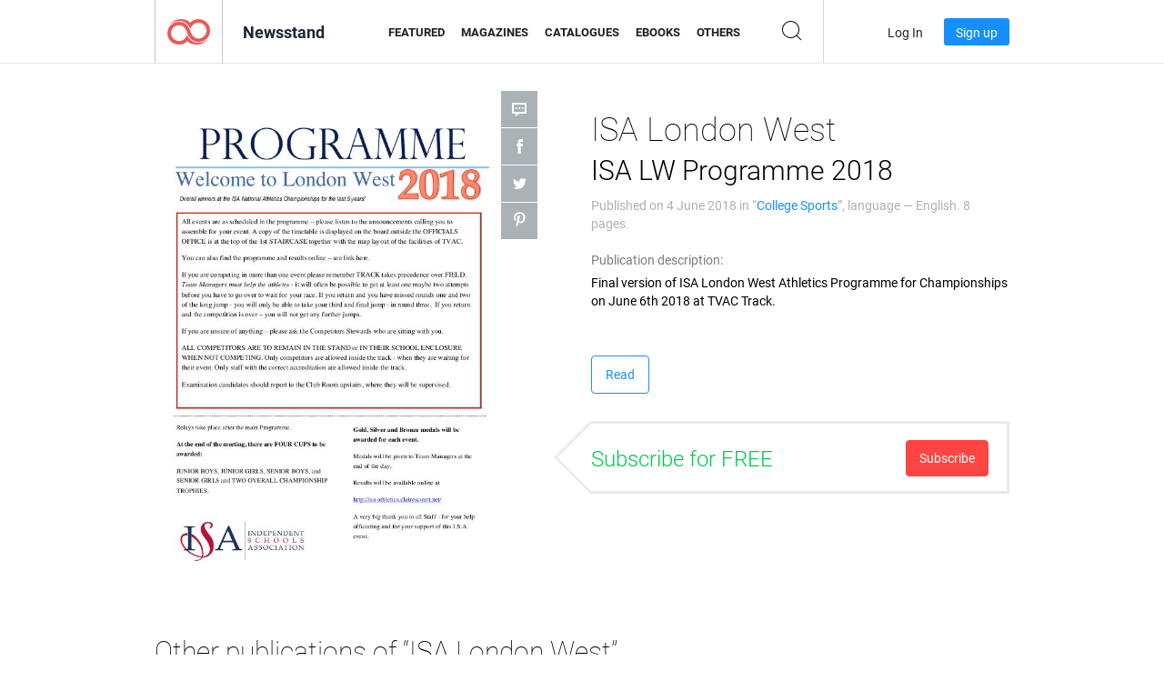

--- FILE ---
content_type: text/html; charset=UTF-8
request_url: https://app.joomag.com/Frontend/WebService/magazines.json.php?isAjax=true&feed=back_issues&set_id=171957&not_include_issue_uid=0025021001528155012&offset=0&limit=4
body_size: 510
content:
{"items":[{"uid":"0303548001519683318","title":"ISA London West ISA LW Programme 2018","cover":"https:\/\/s10cdn.joomag.com\/res_mag\/0\/143\/143736\/1467953\/thumbs\/35278074.jpg?1558099745","volume":"ISA LW Programme 2018","category":"College Sports","url":"https:\/\/viewer.joomag.com\/isa-london-west-isa-lw-programme-2018\/0303548001519683318","infoPage":"https:\/\/newsstand.joomag.com\/en\/isa-london-west-isa-lw-programme-2018\/0303548001519683318","categoryPage":"https:\/\/newsstand.joomag.com\/en\/others\/sports\/college-sports","magInfo":"https:\/\/newsstand.joomag.com\/en\/isa-london-west-isa-lw-programme-2018\/0303548001519683318","width":595,"height":841,"showAdultOverlay":0},{"uid":"0520652001496474324","title":"ISA London West ISA LW Programme 2017","cover":"https:\/\/s10cdn.joomag.com\/res_mag\/0\/143\/143736\/1152220\/thumbs\/28356108.jpg?1558099281","volume":"ISA LW Programme 2017","category":"College Sports","url":"https:\/\/viewer.joomag.com\/isa-london-west-isa-lw-programme-2017\/0520652001496474324","infoPage":"https:\/\/newsstand.joomag.com\/en\/isa-london-west-isa-lw-programme-2017\/0520652001496474324","categoryPage":"https:\/\/newsstand.joomag.com\/en\/others\/sports\/college-sports","magInfo":"https:\/\/newsstand.joomag.com\/en\/isa-london-west-isa-lw-programme-2017\/0520652001496474324","width":595,"height":841,"showAdultOverlay":0},{"uid":"0936802001402523945","title":"ISA London West Athletics - Draft 4","cover":"https:\/\/s10cdn.joomag.com\/res_mag\/0\/143\/143736\/273829\/thumbs\/6288989.jpg?1558098437","volume":"Athletics - Draft 4","category":"College Sports","url":"https:\/\/viewer.joomag.com\/isa-london-west-athletics-draft-4\/0936802001402523945","infoPage":"https:\/\/newsstand.joomag.com\/en\/isa-london-west-athletics-draft-4\/0936802001402523945","categoryPage":"https:\/\/newsstand.joomag.com\/en\/others\/sports\/college-sports","magInfo":"https:\/\/newsstand.joomag.com\/en\/isa-london-west-athletics-draft-4\/0936802001402523945","width":595,"height":842,"showAdultOverlay":0},{"uid":"0190215001402522926","title":"ISA London West Athletics - Draft 3 June 2014","cover":"https:\/\/s10cdn.joomag.com\/res_mag\/0\/143\/143736\/273822\/thumbs\/6288885.jpg?1558098437","volume":"Athletics - Draft 3 June 2014","category":"College Sports","url":"https:\/\/viewer.joomag.com\/isa-london-west-athletics-draft-3-june-2014\/0190215001402522926","infoPage":"https:\/\/newsstand.joomag.com\/en\/isa-london-west-athletics-draft-3-june-2014\/0190215001402522926","categoryPage":"https:\/\/newsstand.joomag.com\/en\/others\/sports\/college-sports","magInfo":"https:\/\/newsstand.joomag.com\/en\/isa-london-west-athletics-draft-3-june-2014\/0190215001402522926","width":595,"height":842,"showAdultOverlay":0}],"total":5}

--- FILE ---
content_type: text/html; charset=UTF-8
request_url: https://app.joomag.com/Frontend/WebService/magazines.json.php?isAjax=true&offset=0&limit=15&feed=related_magazines&issue_uid=0025021001528155012
body_size: 1565
content:
{"items":[{"uid":"0561402001576317558","title":"Atletski klub VO\u017dD GODI\u0160NJACI","volume":"GODI\u0160NJAK 2014","category":"College Sports","width":"425","height":"566","accountID":"1319246","adultContent":false,"cover":"https:\/\/s9cdn.joomag.com\/res_mag\/1\/1319\/1319246\/2091175\/thumbs\/50666705.jpg?1576490036","url":"https:\/\/viewer.joomag.com\/atletski-klub-vo\u017dd-godi\u0160njaci-godi\u0160njak-2014\/0561402001576317558","infoPage":"https:\/\/newsstand.joomag.com\/en\/atletski-klub-vo\u017dd-godi\u0160njaci-godi\u0160njak-2014\/0561402001576317558","categoryPage":"https:\/\/newsstand.joomag.com\/en\/magazines\/sports\/college-sports","magInfo":"https:\/\/newsstand.joomag.com\/en\/atletski-klub-vo\u017dd-godi\u0160njaci-godi\u0160njak-2014\/0561402001576317558","showAdultOverlay":0},{"uid":"0816045001576316828","title":"Atletski klub VO\u017dD GODI\u0160NJACI","volume":"GODI\u0160NJAK 2013","category":"College Sports","width":"408","height":"566","accountID":"1319246","adultContent":false,"cover":"https:\/\/s9cdn.joomag.com\/res_mag\/1\/1319\/1319246\/2091174\/thumbs\/50666666.jpg?1576490010","url":"https:\/\/viewer.joomag.com\/atletski-klub-vo\u017dd-godi\u0160njaci-godi\u0160njak-2013\/0816045001576316828","infoPage":"https:\/\/newsstand.joomag.com\/en\/atletski-klub-vo\u017dd-godi\u0160njaci-godi\u0160njak-2013\/0816045001576316828","categoryPage":"https:\/\/newsstand.joomag.com\/en\/others\/sports\/college-sports","magInfo":"https:\/\/newsstand.joomag.com\/en\/atletski-klub-vo\u017dd-godi\u0160njaci-godi\u0160njak-2013\/0816045001576316828","showAdultOverlay":0},{"uid":"0125566001470808997","title":"Athletes Dream","volume":"Emma Graham | Lacrosse","category":"College Sports","width":"595","height":"841","accountID":"174991","adultContent":false,"cover":"https:\/\/s8cdn.joomag.com\/res_mag\/0\/174\/174991\/835799\/thumbs\/20955204.jpg?1558098880","url":"https:\/\/viewer.joomag.com\/athletes-dream-emma-graham-lacrosse\/0125566001470808997","infoPage":"https:\/\/newsstand.joomag.com\/en\/athletes-dream-emma-graham-lacrosse\/0125566001470808997","categoryPage":"https:\/\/newsstand.joomag.com\/en\/others\/sports\/college-sports","magInfo":"https:\/\/newsstand.joomag.com\/en\/athletes-dream-emma-graham-lacrosse\/0125566001470808997","showAdultOverlay":0},{"uid":"0200867001431327444","title":"Athletes Dream","volume":"Tom Atkinson | Basketball","category":"College Sports","width":"595","height":"841","accountID":"174991","adultContent":false,"cover":"https:\/\/s8cdn.joomag.com\/res_mag\/0\/174\/174991\/496074\/thumbs\/11984502.jpg?1558098579","url":"https:\/\/viewer.joomag.com\/athletes-dream-tom-atkinson-basketball\/0200867001431327444","infoPage":"https:\/\/newsstand.joomag.com\/en\/athletes-dream-tom-atkinson-basketball\/0200867001431327444","categoryPage":"https:\/\/newsstand.joomag.com\/en\/others\/sports\/college-sports","magInfo":"https:\/\/newsstand.joomag.com\/en\/athletes-dream-tom-atkinson-basketball\/0200867001431327444","showAdultOverlay":0},{"uid":"0651850001418968900","title":"Athletes Dream","volume":"Lachlan Calvert | Track & Field","category":"College Sports","width":"595","height":"841","accountID":"174991","adultContent":false,"cover":"https:\/\/s8cdn.joomag.com\/res_mag\/0\/174\/174991\/399002\/thumbs\/9471184.jpg?1558098506","url":"https:\/\/viewer.joomag.com\/athletes-dream-lachlan-calvert-track-field\/0651850001418968900","infoPage":"https:\/\/newsstand.joomag.com\/en\/athletes-dream-lachlan-calvert-track-field\/0651850001418968900","categoryPage":"https:\/\/newsstand.joomag.com\/en\/others\/sports\/college-sports","magInfo":"https:\/\/newsstand.joomag.com\/en\/athletes-dream-lachlan-calvert-track-field\/0651850001418968900","showAdultOverlay":0},{"uid":"0016292001411279937","title":"Zeitgeist","volume":"Day 1, Issue 2","category":"College Sports","width":"595","height":"841","accountID":"51661","adultContent":false,"cover":"https:\/\/s8cdn.joomag.com\/res_mag\/0\/51\/51661\/331736\/thumbs\/7835624.jpg?1558098467","url":"https:\/\/viewer.joomag.com\/zeitgeist-day-1-issue-2\/0016292001411279937","infoPage":"https:\/\/newsstand.joomag.com\/en\/zeitgeist-day-1-issue-2\/0016292001411279937","categoryPage":"https:\/\/newsstand.joomag.com\/en\/others\/sports\/college-sports","magInfo":"https:\/\/newsstand.joomag.com\/en\/zeitgeist-day-1-issue-2\/0016292001411279937","showAdultOverlay":0},{"uid":"0330178001454990216","title":"Athletes Dream","volume":"Brooke Johnson-Watkins | Volleyball","category":"College Sports","width":"595","height":"841","accountID":"174991","adultContent":false,"cover":"https:\/\/s8cdn.joomag.com\/res_mag\/0\/174\/174991\/676987\/thumbs\/16961152.jpg?1558098723","url":"https:\/\/viewer.joomag.com\/athletes-dream-brooke-johnson-watkins-volleyball\/0330178001454990216","infoPage":"https:\/\/newsstand.joomag.com\/en\/athletes-dream-brooke-johnson-watkins-volleyball\/0330178001454990216","categoryPage":"https:\/\/newsstand.joomag.com\/en\/others\/sports\/college-sports","magInfo":"https:\/\/newsstand.joomag.com\/en\/athletes-dream-brooke-johnson-watkins-volleyball\/0330178001454990216","showAdultOverlay":0},{"uid":"0800634001443584624","title":"AD","volume":"EIS","category":"College Sports","width":"720","height":"540","accountID":"174991","adultContent":false,"cover":"https:\/\/s8cdn.joomag.com\/res_mag\/0\/174\/174991\/583709\/thumbs\/14350565.jpg?1558094603","url":"https:\/\/viewer.joomag.com\/ad-eis\/0800634001443584624","infoPage":"https:\/\/newsstand.joomag.com\/en\/ad-eis\/0800634001443584624","categoryPage":"https:\/\/newsstand.joomag.com\/en\/others\/sports\/college-sports","magInfo":"https:\/\/newsstand.joomag.com\/en\/ad-eis\/0800634001443584624","showAdultOverlay":0},{"uid":"0847035001429512504","title":"Athletes Dream","volume":"Rachel Kraak | Softball","category":"College Sports","width":"595","height":"841","accountID":"174991","adultContent":false,"cover":"https:\/\/s8cdn.joomag.com\/res_mag\/0\/174\/174991\/478291\/thumbs\/11556409.jpg?1558098566","url":"https:\/\/viewer.joomag.com\/athletes-dream-rachel-kraak-softball\/0847035001429512504","infoPage":"https:\/\/newsstand.joomag.com\/en\/athletes-dream-rachel-kraak-softball\/0847035001429512504","categoryPage":"https:\/\/newsstand.joomag.com\/en\/others\/sports\/college-sports","magInfo":"https:\/\/newsstand.joomag.com\/en\/athletes-dream-rachel-kraak-softball\/0847035001429512504","showAdultOverlay":0},{"uid":"0535592001420771289","title":"Athletes Dream","volume":"Bianca Macdonald | Basketball","category":"College Sports","width":"595","height":"841","accountID":"174991","adultContent":false,"cover":"https:\/\/s8cdn.joomag.com\/res_mag\/0\/174\/174991\/406794\/thumbs\/9689185.jpg?1558098516","url":"https:\/\/viewer.joomag.com\/athletes-dream-bianca-macdonald-basketball\/0535592001420771289","infoPage":"https:\/\/newsstand.joomag.com\/en\/athletes-dream-bianca-macdonald-basketball\/0535592001420771289","categoryPage":"https:\/\/newsstand.joomag.com\/en\/others\/sports\/college-sports","magInfo":"https:\/\/newsstand.joomag.com\/en\/athletes-dream-bianca-macdonald-basketball\/0535592001420771289","showAdultOverlay":0},{"uid":"0414390001410513507","title":"Athletes Dream","volume":"Isabel Hodgson | Soccer","category":"College Sports","width":"595","height":"841","accountID":"174991","adultContent":false,"cover":"https:\/\/s8cdn.joomag.com\/res_mag\/0\/174\/174991\/326211\/thumbs\/7692840.jpg?1558098464","url":"https:\/\/viewer.joomag.com\/athletes-dream-isabel-hodgson-soccer\/0414390001410513507","infoPage":"https:\/\/newsstand.joomag.com\/en\/athletes-dream-isabel-hodgson-soccer\/0414390001410513507","categoryPage":"https:\/\/newsstand.joomag.com\/en\/others\/sports\/college-sports","magInfo":"https:\/\/newsstand.joomag.com\/en\/athletes-dream-isabel-hodgson-soccer\/0414390001410513507","showAdultOverlay":0},{"uid":"0074303001410322048","title":"Athletes Dream","volume":"Ashley Hicks | Track","category":"College Sports","width":"595","height":"841","accountID":"174991","adultContent":false,"cover":"https:\/\/s8cdn.joomag.com\/res_mag\/0\/174\/174991\/324510\/thumbs\/7650479.jpg?1558098463","url":"https:\/\/viewer.joomag.com\/athletes-dream-ashley-hicks-track\/0074303001410322048","infoPage":"https:\/\/newsstand.joomag.com\/en\/athletes-dream-ashley-hicks-track\/0074303001410322048","categoryPage":"https:\/\/newsstand.joomag.com\/en\/others\/sports\/college-sports","magInfo":"https:\/\/newsstand.joomag.com\/en\/athletes-dream-ashley-hicks-track\/0074303001410322048","showAdultOverlay":0},{"uid":"0709201001406055215","title":"RunnersGT","volume":"may 2014","category":"College Sports","width":"595","height":"801","accountID":"166994","adultContent":false,"cover":"https:\/\/s8cdn.joomag.com\/res_mag\/0\/166\/166994\/296271\/thumbs\/6898526.jpg?1558098447","url":"https:\/\/viewer.joomag.com\/runnersgt-may-2014\/0709201001406055215","infoPage":"https:\/\/newsstand.joomag.com\/en\/runnersgt-may-2014\/0709201001406055215","categoryPage":"https:\/\/newsstand.joomag.com\/en\/magazines\/sports\/college-sports","magInfo":"https:\/\/newsstand.joomag.com\/en\/runnersgt-may-2014\/0709201001406055215","showAdultOverlay":0},{"uid":"0883214001401062056","title":"Track and Field","volume":"Power-Up","category":"College Sports","width":"595","height":"841","accountID":"147754","adultContent":false,"cover":"https:\/\/s8cdn.joomag.com\/res_mag\/0\/147\/147754\/262045\/thumbs\/6009027.jpg?1558098437","url":"https:\/\/viewer.joomag.com\/track-and-field-power-up\/0883214001401062056","infoPage":"https:\/\/newsstand.joomag.com\/en\/track-and-field-power-up\/0883214001401062056","categoryPage":"https:\/\/newsstand.joomag.com\/en\/others\/sports\/college-sports","magInfo":"https:\/\/newsstand.joomag.com\/en\/track-and-field-power-up\/0883214001401062056","showAdultOverlay":0},{"uid":"0101460001400204319","title":"#CCinfantil","volume":"Corralejo, epicentro del basket canario","category":"College Sports","width":"595","height":"841","accountID":"90674","adultContent":false,"cover":"https:\/\/s8cdn.joomag.com\/res_mag\/0\/90\/90674\/255284\/thumbs\/5858772.jpg?1558098431","url":"https:\/\/viewer.joomag.com\/ccinfantil-corralejo-epicentro-del-basket-canario\/0101460001400204319","infoPage":"https:\/\/newsstand.joomag.com\/en\/ccinfantil-corralejo-epicentro-del-basket-canario\/0101460001400204319","categoryPage":"https:\/\/newsstand.joomag.com\/en\/magazines\/sports\/college-sports","magInfo":"https:\/\/newsstand.joomag.com\/en\/ccinfantil-corralejo-epicentro-del-basket-canario\/0101460001400204319","showAdultOverlay":0}],"total":277}